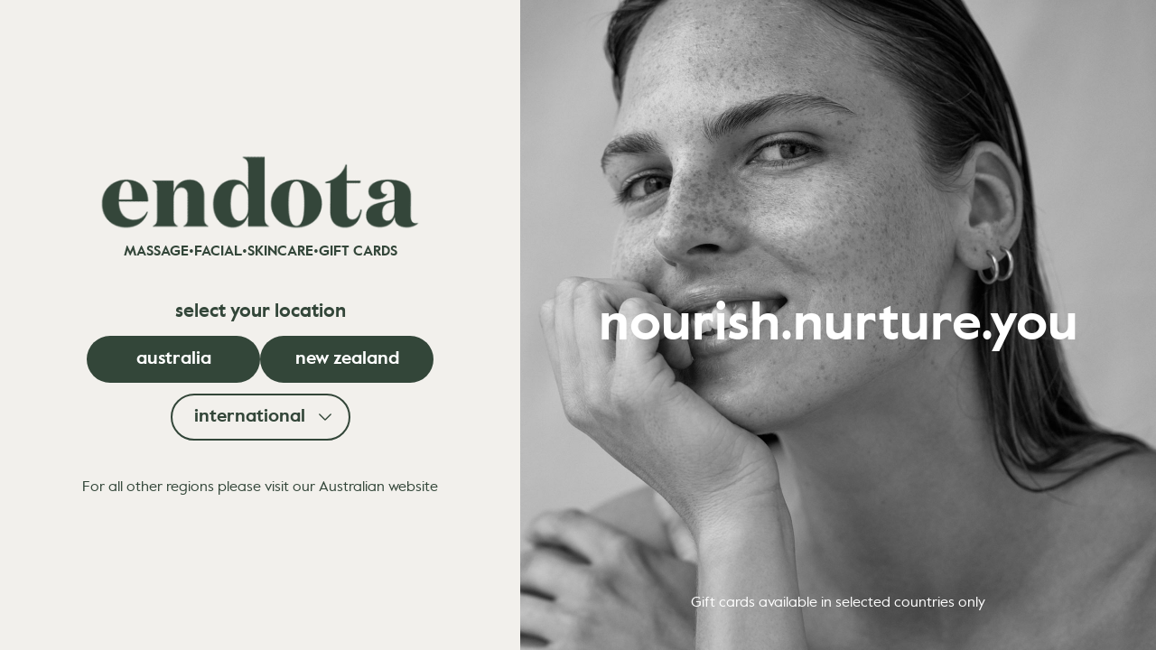

--- FILE ---
content_type: text/html
request_url: https://endota.com/
body_size: 943
content:
<!doctype html>
<html>

<head>
	<meta charset="UTF-8">
    <meta name='robots' content='index,follow' />
	<meta name="viewport" content="width=device-width, initial-scale=1.0">
    <meta name="facebook-domain-verification" content="t0tbbl2y5hk8vrd9mu6cnee017ircz" />
	<title>Welcome to endota</title>
    <link rel="stylesheet" href="static-assets/style.css?v=1.0.4"/>
    <link rel="icon" href="static-assets/endota-favicon.webp"/>

    
    <!-- begin Convert Experiences code-->
    <script type="text/javascript" src="//cdn-4.convertexperiments.com/js/1004475-10041454.js"></script>
    <!-- end Convert Experiences code -->
    <!-- Google tag (gtag.js) -->
    <script type="text/javascript" async src="https://www.googletagmanager.com/gtag/js?id=G-5DCD2F09X7"></script>
    <script type="text/javascript">window.dataLayer = window.dataLayer || []; function gtag(){dataLayer.push(arguments);} gtag('js', new Date()); gtag('config', 'G-5DCD2F09X7');</script>
</head>

<body>
	<div class="page">
        <div class="content">
            <div class="content-inner">
                <h1>
                    <img width="461" height="96" class="endota-logo" src="static-assets/endota-logo.png" alt="endota Spa" >
                </h1>
                <h2 class="sub-title">
                    <span>Massage</span>
                    <span>&bull;</span>
                    <span>Facial</span>
                    <span>&bull;</span>
                    <span>Skincare</span>
                    <span>&bull;</span> 
                    <span>Gift Cards</span>
                </h2>

                <h3>Select your location</h3>
                <div class="buttons">
                    <a href="https://endotaspa.com.au" class="button" title="endota Australia">Australia</a>
                    <a href="https://endota.com/nz/" class="button" title="endota New Zealand">New Zealand</a>
                </div>
                <div class="international">
                    <details>
                        <summary>
                            <span>International</span>
                            <svg xmlns="http://www.w3.org/2000/svg" fill="none" viewBox="0 0 24 24" stroke-width="1.5" stroke="currentColor" class="w-6 h-6">
                                <path stroke-linecap="round" stroke-linejoin="round" d="M19.5 8.25l-7.5 7.5-7.5-7.5" />
                            </svg>
                          </summary>
                        <div>
                            <ul>
                                <li><a href="https://endota.ca/" title="endota Canada / USA">Canada / USA</a></li>
                                <li><a href="https://endota.my/" title="endota Malaysia">Malaysia</a></li>
                                <li><a href="https://endota.sg/" title="endota Singapore">Singapore</a></li>
                                <li><a href="https://www.endotathailand.com/" title="endota Thailand">Thailand</a></li>
                            </ul>
                        </div>
                    </details>

                    <p class="other-regions">For all other regions please visit our <a href="https://endotaspa.com.au" title="endota Australia">Australian&nbsp;website</a></p>
                </div>
            </div>
        </div>
        <div class="banner">
            <div class="banner-inner">
                <h2 class="banner-title">nourish.nurture.you</h2>
                <p class="gift-cards">Gift cards available in selected countries only</p>
            </div>
        </div>
	</div>
</body>

</html>
